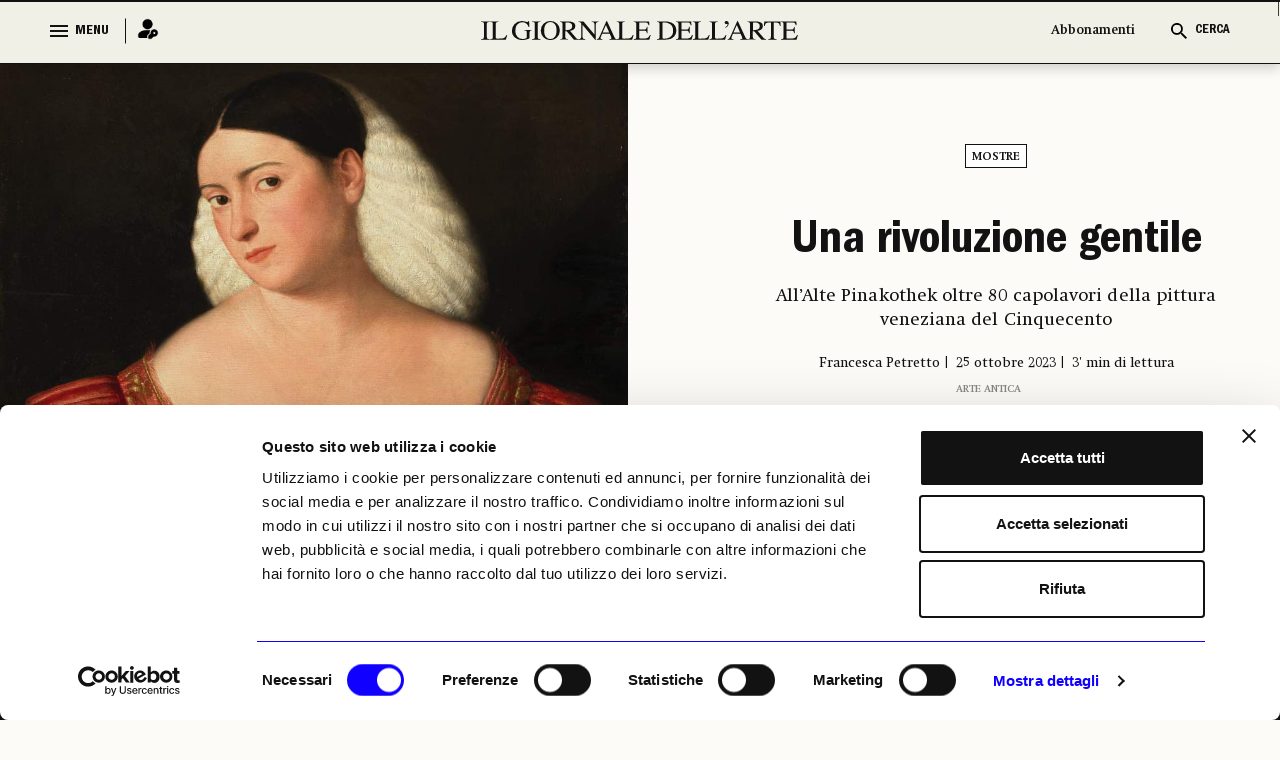

--- FILE ---
content_type: text/html; charset=utf-8
request_url: https://www.ilgiornaledellarte.com/Articolo/una-rivoluzione-gentile-
body_size: 108904
content:
<!DOCTYPE html>

<html lang="en">

<head>
    <script id="Cookiebot" src="https://consent.cookiebot.com/uc.js" data-cbid="6e297861-cb93-48f1-8554-b5faed04139d" data-blockingmode="auto" type="text/javascript"></script>
    <!-- Google tag (gtag.js) -->
    <script async src="https://www.googletagmanager.com/gtag/js?id=G-231EEGPDVZ"></script>
    <script>
        window.dataLayer = window.dataLayer || [];
        function gtag() { dataLayer.push(arguments); }
        gtag('js', new Date());

        gtag('config', 'G-231EEGPDVZ');
    </script>

    <script async src="https://pagead2.googlesyndication.com/pagead/js/adsbygoogle.js?client=ca-pub-1965876941604114"
            crossorigin="anonymous"></script>

    <!-- Google Tag Manager -->
    <script>
        (function (w, d, s, l, i) {
            w[l] = w[l] || []; w[l].push({
                'gtm.start':
                    new Date().getTime(), event: 'gtm.js'
            }); var f = d.getElementsByTagName(s)[0],
                j = d.createElement(s), dl = l != 'dataLayer' ? '&l=' + l : ''; j.async = true; j.src =
                    'https://www.googletagmanager.com/gtm.js?id=' + i + dl; f.parentNode.insertBefore(j, f);
        })(window, document, 'script', 'dataLayer', 'GTM-K74FRJK');</script>
    <!-- End Google Tag Manager -->
    <meta name="google-adsense-account" content="ca-pub-1965876941604114">
    <meta charset="UTF-8">
    <meta name="viewport" content="width=device-width, initial-scale=1.0">
    <title>Una rivoluzione gentile  -  Il Giornale dell'Arte</title>

    <link rel="icon" href="/Content/frontend_new/images/GDA favicon.svg" type="image/x-icon">
    <link rel="icon" href="/Content/frontend_new/images/GDA favicon.svg" sizes="192x192" />
    <link rel="apple-touch-icon" href="/Content/frontend_new/images/GDA favicon.svg" />

    <!-------------------------------------------- META TAG FOR SHARE INFORMATION -------------------------------------------------------------------->
    <!-- MS, fb & Whatsapp -->
    <!-- MS Tile - for Microsoft apps-->
    <meta name="msapplication-TileImage" content="https://www.ilgiornaledellarte.com/Uploads/Articles/35700/IMG2023102721364265_1000.jpeg">
    <!-- fb & Whatsapp -->
    <!-- Site Name, Title, and Description to be displayed -->
    <meta property="og:site_name" content="www.ilgiornaledellarte.com/Articolo/una-rivoluzione-gentile-">
    <meta property="og:title" content="Una rivoluzione gentile  -  Il Giornale dell'Arte">
    <meta property="og:description" content="Una rivoluzione gentile ">
    <!-- Image to display -->
    <!-- Replace   «example.com/image01.jpg» with your own -->
    <meta property="og:image" content="https://www.ilgiornaledellarte.com/Uploads/Articles/35700/IMG2023102721364265_1000.jpeg">
    <!-- No need to change anything here -->
    <meta property="og:type" content="website" />
    <meta property="og:image:type" content="image/jpeg">
    <meta property="og:image:type" content="image/png">
    <meta property="og:image:type" content="image/jpg">
    <!-- Size of image. Any size up to 300. Anything above 300px will not work in WhatsApp -->
    <meta property="og:image:width" content="300">
    <meta property="og:image:height" content="300">
    <!-- Website to visit when clicked in fb or WhatsApp-->
    <meta property="og:url" content="https://www.ilgiornaledellarte.com/Articolo/una-rivoluzione-gentile-">
    <!-- Meta tag per l'autore -->
    <meta name="author" content="Francesca Petretto">
    <!-- Meta tag per la data di pubblicazione -->
    <meta name="date" content="2023-10-25">
    <meta property="og:locale" content="it_IT" />
    <link rel="stylesheet" href="/Content/frontend_new/css/bootstrap.min.css">
    <link rel="stylesheet" href="/Content/frontend_new/css/jquery.jConveyorTicker.css">
    <link rel="stylesheet" href="/Content/frontend_new/css/owl.carousel.min.css">
    <!-- <link rel="stylesheet" href="/Content/frontend_new/css/calendar.css">
    <link rel="stylesheet" href="/Content/frontend_new/css/calendar-theme.css"> -->
    <link rel="stylesheet" href="/Scripts/frontend_new/js/datepicker/bootstrap-datepicker.min.css">
    <link rel="stylesheet" href="/Content/frontend_new/css/reset.css">
    <link rel="stylesheet" href="/Content/frontend_new/css/font.css">
    <link rel="stylesheet" href="/Content/frontend_new/css/style.css">
    <link rel="stylesheet" href="/Content/frontend_new/css/slick-loader.min.css">

    <!-- JSON-LD -->
    <script type="application/ld+json">
        {"@context":"http://schema.org","@type":"WebSite","url":"https://www.ilgiornaledellarte.com/","name":"Il Giornale Dell'Arte","description":"Dal 1983, notizie, report e analisi sull’andamento del mercato dell’arte nazionale e internazionale.","image":{"@type":"ImageObject","url":"https://www.ilgiornaledellarte.com/Content/frontend/images/default-image.jpg","width":1200,"height":900}}
    </script>

    <script type="application/ld+json">
        {"@context":"http://schema.org","@type":"Organization","url":"https://www.ilgiornaledellarte.com/","name":"Il Giornale Dell'Arte","description":"Dal 1983, notizie, report e analisi sull’andamento del mercato dell’arte nazionale e internazionale.","sameAs":["https://www.facebook.com/ilgiornaledellarte/","https://www.twitter.com/giornaledellart?s=21","https://www.instagram.com/ilgiornaledellarte/","https://www.linkedin.com/company/il-giornale-dell-arte-societ-editrice-umberto-allemandi/"],"logo":{"@type":"ImageObject","url":"https://www.ilgiornaledellarte.com/Content/frontend_new/images/GDA%20favicon.svg","width":256,"height":256}}
    </script>

    <style>
        .image-crop {
            width: 100%;
            position: relative;
            overflow: hidden;
        }
            .image-crop::before {
                content: "";
                display: block;
                padding-top: 66.67%; /* 3/2 aspect ratio */
            }
            .image-crop img {
                position: absolute;
                top: 0;
                left: 0;
                width: 100%;
                height: 100%;
                object-fit: cover;
            }

        #lblWarning {
            display: none;
        }

        .desktop-bookmark .hover-icon {
            display: none;
        }

        .desktop-bookmark button:hover .default-icon {
            display: none;
        }

        .desktop-bookmark button:hover .hover-icon {
            display: inline;
        }
    </style>
</head>

<body class="innerpage">
    <input type="hidden" id="hdnIdUser" value="0" />
    <input type="hidden" id="hdnIdArticle" value="35700" />
    <div id="mainDiv">
        <header class="header_wrapper">
            <!-- Menu Section  -->
            <div class="menu_full">
                
<section class="menu_wrapper">
    <div class="container">
        <a href="/" class="main_logo mobile_mn_logo">
            <img src="/Content/frontend_new/images/gda-logo-black.svg"
                 alt="Image" />
        </a>
        <div class="menu_block">
            <div class="row">
                <div class="col-xxl-2 col-xl-2 col-lg-2 col-md-2 col-sm-5 col-5">
                    <div class="menu_cntrl_block">
                        <button type="button" class="menu_btn">
                            <div class="nav_icon">
                                <span></span>
                                <span></span>
                                <span></span>
                            </div>
                            <label class="menu_txt">MENU</label>
                            <label class="close_txt">CLOSE</label>
                        </button>
                        <a href="/UltimiArticoli" class="ultimi_notizie_link">Ultime Notizie</a>
                            <a href="/Accedi" class="login_link" title="Login">
                                <i><img src="/Content/frontend_new/images/login.png" alt="Image" /></i>
                            </a>
                        

                        <a href="/Abbonamenti" class="abbonamenti_mobile_link">Abbonamenti</a>

                    </div>
                </div>
                <div class="col-xxl-8 col-xl-8 col-lg-8 col-md-8 col-sm-12 col-12">
                    <div class="navigation_block">
                        <a href="/" class="sticky_logo" style="display: block;">
                            <img src="/Content/frontend_new/images/gda-logo-black.svg" alt="Image" style="display: block;" />
                        </a>
                        <div class="nav_menus" style="display: none;">
                            <ul>
                                <li>
                                    <a href="/UltimiArticoli">Ultime Notizie</a>
                                </li>
                                    <li>
                                        <a href="/Calendario/Mostre">Il calendario mostre</a>
                                    </li>
                                    <li>
                                        <a href="/Sezione/Libri">Libri</a>
                                    </li>
                                    <li>
                                        <a href="/Sezione/Fotografia">Fotografia</a>
                                    </li>
                                    <li>
                                        <a href="https://www.ilgiornaledellarte.com/Sottosezione/Aste">Aste</a>
                                    </li>
                            </ul>
                        </div>

                    </div>
                </div>
                <div class="col-xxl-2 col-xl-2 col-lg-2 col-md-2 col-sm-7 col-7">
                    <div class="cerca_block">
                        <ul>
                            <li><a href="/Abbonamenti" class="ab_link abbonamenti_desktop_link">Abbonamenti</a></li>
                            <li>
                                <button type="button" class="search_btn  search_main_tog">
                                    <i>
                                        <img src="/Content/frontend_new/images/search_black.svg" class="search_icon_img" alt="Image" />
                                        <img src="/Content/frontend_new/images/search_blue.svg" class="search_icon_img_blu" alt="Image" />
                                        <img src="/Content/frontend_new/images/close.svg" alt="image" class="search_close_img" />
                                        <img src="/Content/frontend_new/images/close-blue.svg" alt="image" class="search_close_img_blue" />
                                    </i>
                                    <label class="cerca_txt">CERCA</label>
                                    <label class="chiudi_txt">CHIUDI</label>
                                </button>
                            </li>
                        </ul>


                    </div>
                </div>


            </div>
        </div>
    </div>
</section>
<!-- Mega Menu  -->


<section class="mega_menu_wrapper">
    <div class="container">
        <div class="mega_menu_block">
            <div class="row">
                <div class="col-xxl-9 col-xl-9 col-lg-9 col-md-9 col-sm-12 col-12">
                    <div class="mega_nav">
                        <div class="row">
                            <div class="col-xxl-3 col-xl-3 col-lg-3 col-md-3 col-sm-12 col-12 quick_links_menu_nav">
                                <div class="mega_menu_items">
                                    <ul>
                                        <li>
                                            <a href="/ListaNotizieInBreve" class="menu_item_head">Giorno per Giorno</a>
                                        </li>
                                    </ul>
                                </div>
                            </div>
                            <div class="col-xxl-3 col-xl-3 col-lg-3 col-md-3 col-sm-12 col-12">
                                <div class="mega_menu_items">
                                    <ul>
                                        <li>
                                            <a href="/Sezione/I-luoghi-e-le-opere" class="menu_item_head">I LUOGHI E LE OPERE</a>
                                        </li>
                                        <li>
                                            <a href="/Sottosezione/Archeologia">Archeologia</a>
                                        </li>
                                        <li>
                                            <a href="/Sottosezione/Restauro-e-Tutela">Restauro e Tutela</a>
                                        </li>
                                        <li>
                                            <a href="/Sottosezione/Musei-e-Fondazioni">Musei e Fondazioni</a>
                                        </li>
                                        <li>
                                            <a href="/Sottosezione/Turismo-Culturale">Turismo Culturale</a>
                                        </li>
                                    </ul>
                                </div>
                            </div>
                            <div class="col-xxl-3 col-xl-3 col-lg-3 col-md-3 col-sm-12 col-12">
                                <div class="mega_menu_items">
                                    <ul>
                                        <li>
                                            <a href="/Sezione/Economia" class="menu_item_head">ECONOMIA</a>
                                        </li>
                                        <li>
                                            <a href="/Sottosezione/Fiere-e-Gallerie">Fiere e Gallerie</a>
                                        </li>
                                        <li>
                                            <a href="/Sottosezione/Antiquari">Antiquari</a>
                                        </li>
                                        <li>
                                            <a href="/Sottosezione/Aste">Aste</a>
                                        </li>
                                        <li>
                                            <a href="/Sottosezione/Arte-&-Imprese">Arte &amp; Imprese</a>
                                        </li>
                                        <li>
                                            <a href="/Sottosezione/Mercato">Mercato</a>
                                        </li>
                                    </ul>
                                </div>
                            </div>
                            <div class="col-xxl-3 col-xl-3 col-lg-3 col-md-3 col-sm-12 col-12">
                                <div class="mega_menu_items">
                                    <ul>
                                        <li>
                                            <a href="#" class="menu_item_head  no_pointer">ALTRE SEZIONI</a>
                                        </li>
                                        <li>
                                            <a href="/Sezione/Mostre">Mostre</a>
                                        </li>
                                        <li>
                                            <a href="/Sezione/Libri">Libri</a>
                                        </li>
                                        <li>
                                            <a href="/Opinioni-e-rubriche">Opinioni & Rubriche</a>
                                        </li>
                                        <li>
                                            <a href="/Sezione/Notizie-politiche-e-professionali">Notizie politiche e professionali</a>
                                        </li>
                                        <li>
                                            <a href="/Sezione/Fotografia">Fotografia</a>
                                        </li>
                                        <li>
                                            <a href="/Vedere-a">Vedere a</a>
                                        </li>
                                    </ul>
                                </div>
                            </div>
                            <div class="col-xxl-3 col-xl-3 col-lg-3 col-md-3 col-sm-12 col-12">
                                <div class="mega_menu_items">
                                    <ul>
                                        <li>
                                            <a href="#" class="menu_item_head  no_pointer">GLI STRUMENTI</a>
                                        </li>
                                        <li>
                                            <a href="/ListaNotizieInBreve">Giorno per giorno</a>
                                        </li>
                                        <li>
                                            <a href="/Calendario/Mostre">Il calendario delle mostre</a>
                                        </li>
                                        <li>
                                            <a href="/Calendario-aste">Il calendario delle aste | Le rilevazioni</a>
                                        </li>
                                        <li>
                                            <a href="/Autori">Autori</a>
                                        </li>
                                        <li>
                                            <a href="/Podcast">Podcast</a>
                                        </li>
                                        <li>
                                            <a href="/Power100/Elenco">Power 100</a>
                                        </li>
                                    </ul>
                                </div>
                            </div>
                            <div class="col-xxl-3 col-xl-3 col-lg-3 col-md-3 col-sm-12 col-12 quick_links_menu_nav">
                                <div class="mega_menu_items">
                                    <ul>
                                        <li>
                                            <a href="#" class="menu_item_head  no_pointer">QUICK LINKS</a>
                                        </li>
                                        <li>
                                            <a href="/UltimiArticoli">Ultime Notizie</a>
                                        </li>
                                            <li>
                                                <a href="/Calendario/Mostre">Il calendario mostre</a>
                                            </li>
                                            <li>
                                                <a href="/Sezione/Libri">Libri</a>
                                            </li>
                                            <li>
                                                <a href="/Sezione/Fotografia">Fotografia</a>
                                            </li>
                                            <li>
                                                <a href="https://www.ilgiornaledellarte.com/Sottosezione/Aste">Aste</a>
                                            </li>
                                    </ul>
                                </div>
                            </div>
                        </div>
                    </div>
                </div>

                

<div class="col-xxl-3 col-lg-3 col-md-3 col-sm-12 col-12">
    <div class="header_slider">
        <div id="horiz-slider-header" class="horiz-slider">
            <div class="dp-wrap slider_wrap">
                <div id="dp-slider-header" class="dp-slider">
                        <div class="dp_item" data-class="1" data-position="1">
                            <div class="dp-img">
                                <img class="img-fluid" src="/Uploads/MonthRelease/27/600x_GDA468_cover intere singole.jpg"
                                     alt="investing">
                            </div>
                            <div class="dp-content">
                                <div class="content_inner">
                                    <h3>
                                        IL NUMERO DI <span>GENNAIO 2026</span>
                                        <em>in edicola</em>
                                    </h3>
                                    <div class="bottom_block" style="display: none;">
                                        <h4>In allegato:</h4>
                                        <span>Il Giornale dell&#x27;Arte</span>
                                    </div>
                                </div>
                            </div>
                        </div>
                        <div class="dp_item" data-class="2" data-position="2">
                            <div class="dp-img">
                                <img class="img-fluid" src="/Uploads/MonthRelease/27/600x_GDA468_cover intere singole3.jpg"
                                     alt="investing">
                            </div>
                            <div class="dp-content">
                                <div class="content_inner">
                                    <h3>
                                        IL NUMERO DI <span>GENNAIO 2026</span>
                                        <em>in edicola</em>
                                    </h3>
                                    <div class="bottom_block" style="display: none;">
                                        <h4>In allegato:</h4>
                                        <span>Il Giornale dell&#x27;Economia</span>
                                    </div>
                                </div>
                            </div>
                        </div>
                        <div class="dp_item" data-class="3" data-position="3">
                            <div class="dp-img">
                                <img class="img-fluid" src="/Uploads/MonthRelease/27/600x_GDA468_cover intere singole2.jpg"
                                     alt="investing">
                            </div>
                            <div class="dp-content">
                                <div class="content_inner">
                                    <h3>
                                        IL NUMERO DI <span>GENNAIO 2026</span>
                                        <em>in edicola</em>
                                    </h3>
                                    <div class="bottom_block" style="display: none;">
                                        <h4>In allegato:</h4>
                                        <span>Il Giornale delle Mostre</span>
                                    </div>
                                </div>
                            </div>
                        </div>
                    <ul id="dp-dots-header" class="dp-dots">
                                <li class="active" data-class="1">

                                </li>
                                <li data-class="2">

                                </li>
                                <li data-class="3">

                                </li>
                    </ul>
                </div>
            </div>
        </div>
    </div>
</div>


            </div>


        </div>
    </div>
</section>
            </div>            
            <div class="menu_full slide_menu_main">
                
<section class="menu_wrapper">
    <div class="container">
        <a href="/" class="main_logo mobile_mn_logo">
            <img src="/Content/frontend_new/images/gda-logo-black.svg"
                 alt="Image" />
        </a>
        <div class="menu_block">
            <div class="row">
                <div class="col-xxl-2 col-xl-2 col-lg-2 col-md-2 col-sm-5 col-5">
                    <div class="menu_cntrl_block">
                        <button type="button" class="menu_btn">
                            <div class="nav_icon">
                                <span></span>
                                <span></span>
                                <span></span>
                            </div>
                            <label class="menu_txt">MENU</label>
                            <label class="close_txt">CLOSE</label>
                        </button>
                        <a href="/UltimiArticoli" class="ultimi_notizie_link">Ultime Notizie</a>
                            <a href="/Accedi" class="login_link" title="Login">
                                <i><img src="/Content/frontend_new/images/login.png" alt="Image" /></i>
                            </a>
                        

                        <a href="/Abbonamenti" class="abbonamenti_mobile_link">Abbonamenti</a>

                    </div>
                </div>
                <div class="col-xxl-8 col-xl-8 col-lg-8 col-md-8 col-sm-12 col-12">
                    <div class="navigation_block">
                        <a href="/" class="sticky_logo" style="display: block;">
                            <img src="/Content/frontend_new/images/gda-logo-black.svg" alt="Image" style="display: block;" />
                        </a>
                        <div class="nav_menus" style="display: none;">
                            <ul>
                                <li>
                                    <a href="/UltimiArticoli">Ultime Notizie</a>
                                </li>
                                    <li>
                                        <a href="/Calendario/Mostre">Il calendario mostre</a>
                                    </li>
                                    <li>
                                        <a href="/Sezione/Libri">Libri</a>
                                    </li>
                                    <li>
                                        <a href="/Sezione/Fotografia">Fotografia</a>
                                    </li>
                                    <li>
                                        <a href="https://www.ilgiornaledellarte.com/Sottosezione/Aste">Aste</a>
                                    </li>
                            </ul>
                        </div>

                    </div>
                </div>
                <div class="col-xxl-2 col-xl-2 col-lg-2 col-md-2 col-sm-7 col-7">
                    <div class="cerca_block">
                        <ul>
                            <li><a href="/Abbonamenti" class="ab_link abbonamenti_desktop_link">Abbonamenti</a></li>
                            <li>
                                <button type="button" class="search_btn  search_main_tog">
                                    <i>
                                        <img src="/Content/frontend_new/images/search_black.svg" class="search_icon_img" alt="Image" />
                                        <img src="/Content/frontend_new/images/search_blue.svg" class="search_icon_img_blu" alt="Image" />
                                        <img src="/Content/frontend_new/images/close.svg" alt="image" class="search_close_img" />
                                        <img src="/Content/frontend_new/images/close-blue.svg" alt="image" class="search_close_img_blue" />
                                    </i>
                                    <label class="cerca_txt">CERCA</label>
                                    <label class="chiudi_txt">CHIUDI</label>
                                </button>
                            </li>
                        </ul>


                    </div>
                </div>


            </div>
        </div>
    </div>
</section>
<!-- Mega Menu  -->


<section class="mega_menu_wrapper">
    <div class="container">
        <div class="mega_menu_block">
            <div class="row">
                <div class="col-xxl-9 col-xl-9 col-lg-9 col-md-9 col-sm-12 col-12">
                    <div class="mega_nav">
                        <div class="row">
                            <div class="col-xxl-3 col-xl-3 col-lg-3 col-md-3 col-sm-12 col-12 quick_links_menu_nav">
                                <div class="mega_menu_items">
                                    <ul>
                                        <li>
                                            <a href="/ListaNotizieInBreve" class="menu_item_head">Giorno per Giorno</a>
                                        </li>
                                    </ul>
                                </div>
                            </div>
                            <div class="col-xxl-3 col-xl-3 col-lg-3 col-md-3 col-sm-12 col-12">
                                <div class="mega_menu_items">
                                    <ul>
                                        <li>
                                            <a href="/Sezione/I-luoghi-e-le-opere" class="menu_item_head">I LUOGHI E LE OPERE</a>
                                        </li>
                                        <li>
                                            <a href="/Sottosezione/Archeologia">Archeologia</a>
                                        </li>
                                        <li>
                                            <a href="/Sottosezione/Restauro-e-Tutela">Restauro e Tutela</a>
                                        </li>
                                        <li>
                                            <a href="/Sottosezione/Musei-e-Fondazioni">Musei e Fondazioni</a>
                                        </li>
                                        <li>
                                            <a href="/Sottosezione/Turismo-Culturale">Turismo Culturale</a>
                                        </li>
                                    </ul>
                                </div>
                            </div>
                            <div class="col-xxl-3 col-xl-3 col-lg-3 col-md-3 col-sm-12 col-12">
                                <div class="mega_menu_items">
                                    <ul>
                                        <li>
                                            <a href="/Sezione/Economia" class="menu_item_head">ECONOMIA</a>
                                        </li>
                                        <li>
                                            <a href="/Sottosezione/Fiere-e-Gallerie">Fiere e Gallerie</a>
                                        </li>
                                        <li>
                                            <a href="/Sottosezione/Antiquari">Antiquari</a>
                                        </li>
                                        <li>
                                            <a href="/Sottosezione/Aste">Aste</a>
                                        </li>
                                        <li>
                                            <a href="/Sottosezione/Arte-&-Imprese">Arte &amp; Imprese</a>
                                        </li>
                                        <li>
                                            <a href="/Sottosezione/Mercato">Mercato</a>
                                        </li>
                                    </ul>
                                </div>
                            </div>
                            <div class="col-xxl-3 col-xl-3 col-lg-3 col-md-3 col-sm-12 col-12">
                                <div class="mega_menu_items">
                                    <ul>
                                        <li>
                                            <a href="#" class="menu_item_head  no_pointer">ALTRE SEZIONI</a>
                                        </li>
                                        <li>
                                            <a href="/Sezione/Mostre">Mostre</a>
                                        </li>
                                        <li>
                                            <a href="/Sezione/Libri">Libri</a>
                                        </li>
                                        <li>
                                            <a href="/Opinioni-e-rubriche">Opinioni & Rubriche</a>
                                        </li>
                                        <li>
                                            <a href="/Sezione/Notizie-politiche-e-professionali">Notizie politiche e professionali</a>
                                        </li>
                                        <li>
                                            <a href="/Sezione/Fotografia">Fotografia</a>
                                        </li>
                                        <li>
                                            <a href="/Vedere-a">Vedere a</a>
                                        </li>
                                    </ul>
                                </div>
                            </div>
                            <div class="col-xxl-3 col-xl-3 col-lg-3 col-md-3 col-sm-12 col-12">
                                <div class="mega_menu_items">
                                    <ul>
                                        <li>
                                            <a href="#" class="menu_item_head  no_pointer">GLI STRUMENTI</a>
                                        </li>
                                        <li>
                                            <a href="/ListaNotizieInBreve">Giorno per giorno</a>
                                        </li>
                                        <li>
                                            <a href="/Calendario/Mostre">Il calendario delle mostre</a>
                                        </li>
                                        <li>
                                            <a href="/Calendario-aste">Il calendario delle aste | Le rilevazioni</a>
                                        </li>
                                        <li>
                                            <a href="/Autori">Autori</a>
                                        </li>
                                        <li>
                                            <a href="/Podcast">Podcast</a>
                                        </li>
                                        <li>
                                            <a href="/Power100/Elenco">Power 100</a>
                                        </li>
                                    </ul>
                                </div>
                            </div>
                            <div class="col-xxl-3 col-xl-3 col-lg-3 col-md-3 col-sm-12 col-12 quick_links_menu_nav">
                                <div class="mega_menu_items">
                                    <ul>
                                        <li>
                                            <a href="#" class="menu_item_head  no_pointer">QUICK LINKS</a>
                                        </li>
                                        <li>
                                            <a href="/UltimiArticoli">Ultime Notizie</a>
                                        </li>
                                            <li>
                                                <a href="/Calendario/Mostre">Il calendario mostre</a>
                                            </li>
                                            <li>
                                                <a href="/Sezione/Libri">Libri</a>
                                            </li>
                                            <li>
                                                <a href="/Sezione/Fotografia">Fotografia</a>
                                            </li>
                                            <li>
                                                <a href="https://www.ilgiornaledellarte.com/Sottosezione/Aste">Aste</a>
                                            </li>
                                    </ul>
                                </div>
                            </div>
                        </div>
                    </div>
                </div>

                

<div class="col-xxl-3 col-lg-3 col-md-3 col-sm-12 col-12">
    <div class="header_slider">
        <div id="horiz-slider-header" class="horiz-slider">
            <div class="dp-wrap slider_wrap">
                <div id="dp-slider-header" class="dp-slider">
                        <div class="dp_item" data-class="1" data-position="1">
                            <div class="dp-img">
                                <img class="img-fluid" src="/Uploads/MonthRelease/27/600x_GDA468_cover intere singole.jpg"
                                     alt="investing">
                            </div>
                            <div class="dp-content">
                                <div class="content_inner">
                                    <h3>
                                        IL NUMERO DI <span>GENNAIO 2026</span>
                                        <em>in edicola</em>
                                    </h3>
                                    <div class="bottom_block" style="display: none;">
                                        <h4>In allegato:</h4>
                                        <span>Il Giornale dell&#x27;Arte</span>
                                    </div>
                                </div>
                            </div>
                        </div>
                        <div class="dp_item" data-class="2" data-position="2">
                            <div class="dp-img">
                                <img class="img-fluid" src="/Uploads/MonthRelease/27/600x_GDA468_cover intere singole3.jpg"
                                     alt="investing">
                            </div>
                            <div class="dp-content">
                                <div class="content_inner">
                                    <h3>
                                        IL NUMERO DI <span>GENNAIO 2026</span>
                                        <em>in edicola</em>
                                    </h3>
                                    <div class="bottom_block" style="display: none;">
                                        <h4>In allegato:</h4>
                                        <span>Il Giornale dell&#x27;Economia</span>
                                    </div>
                                </div>
                            </div>
                        </div>
                        <div class="dp_item" data-class="3" data-position="3">
                            <div class="dp-img">
                                <img class="img-fluid" src="/Uploads/MonthRelease/27/600x_GDA468_cover intere singole2.jpg"
                                     alt="investing">
                            </div>
                            <div class="dp-content">
                                <div class="content_inner">
                                    <h3>
                                        IL NUMERO DI <span>GENNAIO 2026</span>
                                        <em>in edicola</em>
                                    </h3>
                                    <div class="bottom_block" style="display: none;">
                                        <h4>In allegato:</h4>
                                        <span>Il Giornale delle Mostre</span>
                                    </div>
                                </div>
                            </div>
                        </div>
                    <ul id="dp-dots-header" class="dp-dots">
                                <li class="active" data-class="1">

                                </li>
                                <li data-class="2">

                                </li>
                                <li data-class="3">

                                </li>
                    </ul>
                </div>
            </div>
        </div>
    </div>
</div>


            </div>


        </div>
    </div>
</section>
            </div>
            <!-- /. Menu Section Ends -->
        </header>
        <!-- /. Header Ends-->
        <!-- Cera Full Section  -->
        <div class="cerca_wrapper">
            <section class="cerca_filter_block">
                <div class="cerca_form_area">
                    <div class="container">
                        <div class="filter_block">
                            <div class="search_form_block">
                                <div class="cntrl_grp">
                                    <input type="text" class="form-control" placeholder="Cerca qui…" id="txtHomeSearch" />
                                    <i class="search_icon"><img src="/Content/frontend_new/images/search_black.svg" alt="Image" id="imgSearchIcon" style="cursor: pointer;" /></i>
                                </div>
                            </div>
                            <div id="filter_search" style="display: none">
                            <div class="tags_filter_block">
                                <ul id="ulSearchBtns">
                                    <li data-name="articoli" data-value="articoli">
                                        <a href="#">ARTICOLI</a>
                                    </li>
                                    <li data-name="recensioni" data-value="recensioni">
                                        <a href="#">RECENSIONI</a>
                                    </li>
                                    <li data-name="mostre" data-value="mostre">
                                        <a href="#">MOSTRE</a>
                                    </li>
                                    <li data-name="podcast" data-value="podcast">
                                        <a href="#">PODCAST</a>
                                    </li>
                                </ul>
                            </div>

                            <div class="link_date_filter_wrap">
                                <div class="link_filter">
                                    <ul id="ulSearchPeriod">
                                        <li data-name="latest" data-value="1">
                                            <a>Più recenti</a>
                                        </li>
                                        <li data-name="lastWeek" data-value="2">
                                            <a>Ultima settimana</a>
                                        </li>
                                        <li data-name="lastMonth" data-value="3">
                                            <a>Ultimo mese</a>
                                        </li>
                                    </ul>
                                </div>
                                <div class="date_filter_grp">
                                    <div class="calander_flex" id="ulSearchDate">
                                        <div class="calander_each range_picker" style="display: flex;">
                                            <div class="input-daterange daterange1 input-group" id="datepicker">
                                                <div class="calender_rel" id="dalDatepicker">
                                                    <span class="input-group-addon">
                                                        <img src="/Content/frontend_new/images/calendar-icon.svg" class="calender_icon"
                                                             alt="" />
                                                        <img src="/Content/frontend_new/images/close.svg" class="calender_closeicon"
                                                             alt="" />
                                                    </span>
                                                    <label>Dal</label>
                                                    <input type="text" class="input-sm form-control date_r_pick"
                                                           name="start" id="search_start" value="28/01/2026" />
                                                </div>
                                            </div>
                                            <div class="input-daterange daterange2 input-group" id="datepicker2">
                                                <div class="calender_rel" id="alDatepicker">
                                                    <span class="input-group-addon">
                                                        <img src="/Content/frontend_new/images/calendar-icon.svg" class="calender_icon"
                                                             alt="" />
                                                        <img src="/Content/frontend_new/images/close.svg" class="calender_closeicon"
                                                             alt="" />
                                                    </span>
                                                    <label>Al</label>
                                                    <input type="text" class="input-sm form-control date_r_pick" name="end" id="search_end"
                                                           value="28/01/2026" />
                                                </div>


                                            </div>

                                        </div>
                                    </div>

                                </div>

                                <button type="button" id="btnSearchUpdate" class="aggiorna_btn">Aggiorna</button>
                            </div>
                            </div>
                            <div class="alert_msg" id="lblWarning">
                                <div class="alert alert-danger">
                                    <p>
                                        Verifica le date inserite: la data di inizio deve precedere quella di
                                        fine
                                    </p>
                                </div>
                            </div>
                        </div>
                    </div>
                </div>

                <div class="result_wrapper">
                    <div class="container" id="div_SearchResult">
                    </div>
                </div>
            </section>
        </div>
        <!-- Cera Full Section Ends  -->
        

<div class="content_wrapper" id="corpo">
    <input type="hidden" id="hdnIdUser" value="0" />
    <input type="hidden" id="hdnIdArticle" value="35700" />   
    <section class="fullsec_banner_news_wrapper has_banner_fullimg hide_on_mobile">
        <div class="row">
            <div class="col-xxl-6 col-xl-6 col-lg-6 col-md-6 col-sm-12 col-12">
                    <span class="block_span_img">
                        <img src="/Uploads/Articles/images/2023/10/IMG2023102721364265_1000.jpeg" alt="Image" />
                    </span>


            </div>
            <div class="col-xxl-6 col-xl-6 col-lg-6 col-md-6 col-sm-12 col-12">

                <div class="fullsec_banner_content center_align">

                    <div class="tag_links">
                        <ul>
                                        <li>
                                            <a href="/Sezione/Mostre"> Mostre </a>
                                        </li>

                        </ul>
                    </div>

                    <div class="main_bannernews_content_area">
                        <div class="main_banner_news_title">
                            <h1>
                                <a>
                                    Una rivoluzione gentile 
                                </a>
                            </h1>
                        </div>
                        <div class="banner_news_para">
                            <p>All’Alte Pinakothek oltre 80 capolavori della pittura veneziana del Cinquecento </p>
                        </div>
                        <div class="banner_sub_links">
                            <ul>
                                <li>
                                    Francesca Petretto
                                </li>
                                <li>
                                    25 ottobre 2023
                                </li>
                                <li id="readTime">
                                    00’minuti di lettura
                                </li>
                            </ul>
                        </div>
                        <div class="news_sublinks">
                            <ul>
                                        <li>
                                            <a href="/Tag/Arte-antica"> Arte antica</a>
                                        </li>
                            </ul>
                        </div>
                    </div>

                </div>


            </div>
        </div>

    </section>

    <section class="caption_social_wrapper hide_on_mobile">
        <div class="container">
            <div class="row">
                <div class="col-xxl-6 col-xl-6 col-lg-6 col-md-6 col-sm-12 col-12">
                    <div class="caption_block">
                        <p>
                            &#xAB;Ritratto di donna&#xBB; (1520 ca) di Bernardino Licinio &#xA9; Bayerische Staatsgem&#xE4;ldesammlungen, Monaco di Baviera
                        </p>
                        <p></p>
                    </div>
                </div>
                <div class="col-xxl-6 col-xl-6 col-lg-6 col-md-6 col-sm-12 col-12">
                    <div class="social_block_cap">
                        <ul>    
                                                       
                            <li>
                                <a href="https://www.facebook.com/sharer/sharer.php?u=https://www.ilgiornaledellarte.com/Articolo/una-rivoluzione-gentile-" onclick="window.open(this.href, 'mywin', 'left=20,top=20,width=500,height=500,toolbar=1,resizable=0'); return false;">
                                    <img src="/Content/frontend_new/images/social/facebook.svg" class="social_light" alt="Image" />
                                    <img src="/Content/frontend_new/images/social/social-blue/facebook-blue.svg"
                                         class="social_blue" alt="Image" />
                                </a>
                            </li>

                            <li>
                                <a href="https://www.linkedin.com/sharing/share-offsite/?url=https://www.ilgiornaledellarte.com/Articolo/una-rivoluzione-gentile-" onclick="window.open(this.href, 'mywin', 'left=20,top=20,width=500,height=500,toolbar=1,resizable=0'); return false;">
                                    <img src="/Content/frontend_new/images/social/linkedin.svg" class="social_light" alt="Image" />
                                    <img src="/Content/frontend_new/images/social/social-blue/linkedin-blue.svg"
                                         class="social_blue" alt="Image" />
                                </a>
                            </li>
                            <li>
                                <a href="https://twitter.com/intent/tweet?url=https://www.ilgiornaledellarte.com/Articolo/una-rivoluzione-gentile-" onclick="window.open(this.href, 'mywin', 'left=20,top=20,width=500,height=500,toolbar=1,resizable=0'); return false;">
                                    <img src="/Content/frontend_new/images/social/twitter.svg" class="social_light" alt="Image" />
                                    <img src="/Content/frontend_new/images/social/social-blue/twitter-blue.svg" class="social_blue"
                                         alt="Image" />
                                </a>
                            </li>
                            <li>
                                <a href="https://api.whatsapp.com/send?text=https://www.ilgiornaledellarte.com/Articolo/una-rivoluzione-gentile-" onclick="window.open(this.href, 'mywin', 'left=20,top=20,width=500,height=500,toolbar=1,resizable=0'); return false;">
                                    <img src="/Content/frontend_new/images/social/whatsapp.svg" class="social_light" alt="Image" />
                                    <img src="/Content/frontend_new/images/social/social-blue/whatsapp-blue.svg"
                                         class="social_blue" alt="Image" />
                                </a>
                            </li>
                        </ul>


                    </div>
                </div>
            </div>
        </div>
    </section>

    <!-- NEW SECTION FOR MOBILE BANNER-->

    <section class="mobile_banner_wrapper foglia_banner_mob">
        <div class="img_block">
            <span>
                    <img src="/Uploads/Articles/images/2023/10/IMG2023102721364265_1000.jpeg" alt="Image" />

            </span>
        </div>
        <div class="caption_block">
            <p>&#xAB;Ritratto di donna&#xBB; (1520 ca) di Bernardino Licinio &#xA9; Bayerische Staatsgem&#xE4;ldesammlungen, Monaco di Baviera</p>
            <p></p>
        </div>

        <div class="foglia_banner_content_block">
            <div class="tag_links">
                <ul>
                                <li>
                                    <a href="/Sezione/Mostre"> Mostre </a>
                                </li>

                </ul>
            </div>

            <div class="title_block">
                <h1>Una rivoluzione gentile </h1>
            </div>

            <div class="content_para">
                <p>All’Alte Pinakothek oltre 80 capolavori della pittura veneziana del Cinquecento </p>
            </div>

            <div class="banner_sub_links">
                <ul>
                    <li>
                        Francesca Petretto
                    </li>
                    <li>
                        25 ottobre 2023
                    </li>
                    <li id="readTime_mobile">
                        00’minuti di lettura
                    </li>
                </ul>
            </div>
            <div class="news_sublinks">
                <ul>
                            <li>
                                <a href="/Tag/Arte-antica"> Arte antica</a>
                            </li>
                </ul>
            </div>

            <div class="social_block_cap">
                <ul>  
                 
                   
                    <li>
                        <a href="https://www.facebook.com/sharer/sharer.php?u=https://www.ilgiornaledellarte.com/Articolo/una-rivoluzione-gentile-" onclick="window.open(this.href, 'mywin', 'left=20,top=20,width=500,height=500,toolbar=1,resizable=0'); return false;">
                            <img src="/Content/frontend_new/images/social/facebook.svg" class="social_light" alt="Image" />
                            <img src="/Content/frontend_new/images/social/social-blue/facebook-blue.svg"
                                 class="social_blue" alt="Image" />
                        </a>
                    </li>

                    <li>
                        <a href="https://www.linkedin.com/sharing/share-offsite/?url=https://www.ilgiornaledellarte.com/Articolo/una-rivoluzione-gentile-" onclick="window.open(this.href, 'mywin', 'left=20,top=20,width=500,height=500,toolbar=1,resizable=0'); return false;">
                            <img src="/Content/frontend_new/images/social/linkedin.svg" class="social_light" alt="Image" />
                            <img src="/Content/frontend_new/images/social/social-blue/linkedin-blue.svg"
                                 class="social_blue" alt="Image" />
                        </a>
                    </li>
                    <li>
                        <a href="https://twitter.com/intent/tweet?url=https://www.ilgiornaledellarte.com/Articolo/una-rivoluzione-gentile-" onclick="window.open(this.href, 'mywin', 'left=20,top=20,width=500,height=500,toolbar=1,resizable=0'); return false;">
                            <img src="/Content/frontend_new/images/social/twitter.svg" class="social_light" alt="Image" />
                            <img src="/Content/frontend_new/images/social/social-blue/twitter-blue.svg" class="social_blue"
                                 alt="Image" />
                        </a>
                    </li>
                    <li>
                        <a href="https://api.whatsapp.com/send?text=https://www.ilgiornaledellarte.com/Articolo/una-rivoluzione-gentile-" onclick="window.open(this.href, 'mywin', 'left=20,top=20,width=500,height=500,toolbar=1,resizable=0'); return false;">
                            <img src="/Content/frontend_new/images/social/whatsapp.svg" class="social_light" alt="Image" />
                            <img src="/Content/frontend_new/images/social/social-blue/whatsapp-blue.svg"
                                 class="social_blue" alt="Image" />
                        </a>
                    </li>
                </ul>


            </div>

        </div>


    </section>

    <!-- NEW SECTION FOR MOBILE BANNER ENDS-->
        <section class="main_content_wrapper" style="padding: 30px 0 !important;">
        </section>
    

<section class="sidesec_news_content_wrapper">
    <div class="container">
        <div class="row">
            <div class="col-xxl-4 col-xl-4 col-lg-4 col-md-4 col-sm-12 col-12">
                    <div class="row" style="margin-top: 22px !important; margin-bottom: 25px;">
                        <div class="col-xxl-6 col-xl-6 col-lg-6 col-md-6 col-sm-12 col-12">
                            <div class="user_data">
                                <div class="user_name_data" style="margin-left: 0 !important;">
                                    <h2>Francesca Petretto</h2>
                                    <span></span>
                                    <a href="/Giornalista/Francesca_Petretto">Leggi i suoi articoli</a>
                                </div>
                            </div>
                        </div>
                    </div>

            </div>

            <div class="col-xxl-2 col-xl-2 col-lg-2 col-md-2 col-sm-12 col-12"></div>

            <div class="col-xxl-6 col-xl-6 col-lg-6 col-md-6 col-sm-12 col-12">

                <div class="content_block">

                    <div class="content_para">                        
                        <p>La <strong>Alte Pinakothek</strong> nella Kunstareal-Area dell’Arte di Monaco e facente capo al gruppo di musei monacensi noti come «Die Pinakotheken», donde a questa dedicata all’arte genericamente detta «antica» si contrappone la più recente (per nascita e costruzione) Pinakothek der Moderne che copre l’arte moderna, è una delle prime gallerie d’arte al mondo per ricchezza e istituzione: non a caso vanta una collezione di arte antica italiana tra le più importanti fuori dai confini del nostro Paese. È necessaria tale premessa per comprendere la consistenza della mostra che il museo bavarese ospita <strong>dal 27 ottobre al 4 febbraio 2024</strong>, interamente dedicata ai più grandi pittori di scuola veneziana del Rinascimento: <strong>«Venezia 500. La rivoluzione gentile della pittura veneziana»</strong>.<br><br>Con la curatela di <strong>Andreas Schumacher</strong>, vicedirettore generale delle Pinacoteche, direttore in pectore dell’Alte Piankothek ed esperto responsabile della Collezione di pittura italiana, la mostra affronta le innovazioni rivoluzionarie della pittura dei maestri attivi nella città lagunare concentrandosi sui ritratti e paesaggi che produssero nella prima metà del XVI secolo: è qui che emergono chiaramente le caratteristiche dell’arte pittorica fiorita nella Venezia del tempo; è qui che i grandi maestri <strong>Giovanni Bellini</strong>,<strong> Paris Bordone</strong>,<strong> Giovanni Cariani</strong>,<strong> Cima da Conegliano</strong>,<strong> Giorgione</strong>,<strong> Bernardino Licino</strong>,<strong> Palma Vecchio</strong>,<strong> Lorenzo Lotto</strong>,<strong> Sebastiano del Piombo</strong>,<strong> Tiziano </strong>e<strong> Tintoretto</strong>, tra gli altri, esplorano l’essenza dell’uomo e della natura, anche nel loro rapporto reciproco, con un’intensità senza precedenti. 15 capolavori della collezione di Monaco di Baviera affiancati da circa 70 prestiti internazionali vengono esposti mettendoli in relazione ai loro contesti di origine e per gruppi tematici, accostandoli a sculture e disegni a loro contemporanei.<br><br>I ritratti dei grandi maestri, le sottili rappresentazioni di personalità individuali in cui si prodigarono oscillano sempre tra il reale e l’ideale, il rappresentativo fedele al vero e la dimensione lirica, così come i paesaggi atmosferici rapidamente affermatisi come tema pittorico a sé stante: una rivoluzione appunto gentile, ricalcando il titolo della rassegna, figlia di un tempo felice per la Serenissima e nata sotto una costellazione favorevole di artisti sempre pronti a sperimentare e loro facoltosi, illustri mecenati dotati di un alto grado di sensibilità e spirito innovativo, sempre pronti a sostenerli. La mostra è accompagnata da un catalogo bilingue (tedesco e inglese) di 230 pp. presso la casa editrice Hirmer Verlag a cura di Andreas Schumacher e con scritti di studiosi di calibro internazionale.<br></p>
                    </div>


                </div>


            </div>
        </div>       

    </div>
</section>



<section class="image_title_box_wrapper full_sec_mob">
    <div class="container">
        <div class="row">
            <div class="col-xxl-12 col-xl-12 col-lg-12 col-md-12 col-sm-12 col-12">
                <div class="each_title_boximg">
                    <div class="img_block">
                        <span>
                                <img src="/Uploads/Articles/images/2023/10/IMG2023102721364265_1000.jpeg" alt="">
                        </span>
                    </div>
                    <div class="caption_block caption_center">
                        <p>
                            &#xAB;Ritratto di donna&#xBB; (1520 ca) di Bernardino Licinio &#xA9; Bayerische Staatsgem&#xE4;ldesammlungen, Monaco di Baviera
                        </p>
                    </div>
                </div>
            </div>
        </div>
    </div>
</section>
        <section class="author_social_wrapper fogila_mob_auth">
            <div class="container">
                <div class="author_social_content_block">
                    <div class="row">
                        <div class="col-xxl-6 col-xl-6 col-lg-6 col-md-6 col-sm-12 col-12">
                            <p>Francesca Petretto, 25 ottobre 2023 | &copy; Riproduzione riservata</p>
                        </div>
                        <div class="col-xxl-6 col-xl-6 col-lg-6 col-md-6 col-sm-12 col-12">
                            <div class="social_block_cap">
                                <ul>
                                    <li>
                                        <a href="https://www.facebook.com/sharer/sharer.php?u=https://www.ilgiornaledellarte.com/Articolo/una-rivoluzione-gentile-" onclick="window.open(this.href, 'mywin', 'left=20,top=20,width=500,height=500,toolbar=1,resizable=0'); return false;">
                                            <img src="/Content/frontend_new/images/social/facebook.svg" class="social_light"
                                                 alt="Image" />
                                            <img src="/Content/frontend_new/images/social/social-blue/facebook-blue.svg"
                                                 class="social_blue" alt="Image" />
                                        </a>
                                    </li>
                                    <li>
                                        <a href="https://www.linkedin.com/sharing/share-offsite/?url=https://www.ilgiornaledellarte.com/Articolo/una-rivoluzione-gentile-" onclick="window.open(this.href, 'mywin', 'left=20,top=20,width=500,height=500,toolbar=1,resizable=0'); return false;">
                                            <img src="/Content/frontend_new/images/social/linkedin.svg" class="social_light"
                                                 alt="Image" />
                                            <img src="/Content/frontend_new/images/social/social-blue/linkedin-blue.svg"
                                                 class="social_blue" alt="Image" />
                                        </a>
                                    </li>
                                    <li>
                                        <a href="https://twitter.com/intent/tweet?url=https://www.ilgiornaledellarte.com/Articolo/una-rivoluzione-gentile-" onclick="window.open(this.href, 'mywin', 'left=20,top=20,width=500,height=500,toolbar=1,resizable=0'); return false;">
                                            <img src="/Content/frontend_new/images/social/twitter.svg" class="social_light"
                                                 alt="Image" />
                                            <img src="/Content/frontend_new/images/social/social-blue/twitter-blue.svg"
                                                 class="social_blue" alt="Image" />
                                        </a>
                                    </li>
                                    <li>
                                        <a href="https://api.whatsapp.com/send?text=https://www.ilgiornaledellarte.com/Articolo/una-rivoluzione-gentile-" onclick="window.open(this.href, 'mywin', 'left=20,top=20,width=500,height=500,toolbar=1,resizable=0'); return false;">
                                            <img src="/Content/frontend_new/images/social/whatsapp.svg" class="social_light"
                                                 alt="Image" />
                                            <img src="/Content/frontend_new/images/social/social-blue/whatsapp-blue.svg"
                                                 class="social_blue" alt="Image" />
                                        </a>
                                    </li>
                                </ul>
                            </div>
                        </div>
                    </div>
                </div>
            </div>
        </section>

    <section class="news_listing_title_wrapper fogila_mob_news_listing">
    <div class="container">
        <div class="subtitle_section">
            <h2>Altri articoli dell'autore</h2>
        </div>
        <div class="listing_block nobox_btm_space">
            <div class="row">
                    <div class="col-xxl-3 col-xl-3 col-lg-3 col-md-3 col-sm-12 col-12 news_col">
                        <div class="each_news_box">
                            <div class="news_box">
                                <div class="img_block">
                                        <a href="/Articolo/Oehlen-dipinge-al-computer"><img src="/Uploads/Articles/44499/IMG20240911122252432.jpg" alt=""></a>
                                </div>
                                <div class="news_descrip">

                                    <div class="news_sublinks">
                                        <ul>
                                            <li><a href="#">News</a></li>
                                            <li><a href="#">Anticipazioni</a></li>
                                        </ul>
                                    </div>

                                    <div class="title_block">
                                        <h1>
                                            <a href="/Articolo/Oehlen-dipinge-al-computer">Oehlen dipinge al computer</a>
                                        </h1>
                                    </div>
                                    <div class="news_para">
                                        <p><p>Nell’Hamburger Kunsthalle le opere dell’artista tedesco che espande la nozione di pittura a «ciò che lui vuole vedere»</p></p>
                                    </div>
                                    <div class="news_sublinks">
                                        <ul>
                                            <li><a href="#">Francesca Petretto</a></li>
                                            <li><a href="#">11 settembre 2024</a></li>
                                        </ul>
                                    </div>
                                </div>
                            </div>
                        </div>
                    </div>
                    <div class="col-xxl-3 col-xl-3 col-lg-3 col-md-3 col-sm-12 col-12 news_col">
                        <div class="each_news_box">
                            <div class="news_box">
                                <div class="img_block">
                                        <a href="/Articolo/Mille-anni-di-storia-nella-Foresta-Nera"><img src="/Uploads/Articles/44488/IMG20240910111241030.jpg" alt=""></a>
                                </div>
                                <div class="news_descrip">

                                    <div class="news_sublinks">
                                        <ul>
                                            <li><a href="#">News</a></li>
                                            <li><a href="#">Anticipazioni</a></li>
                                        </ul>
                                    </div>

                                    <div class="title_block">
                                        <h1>
                                            <a href="/Articolo/Mille-anni-di-storia-nella-Foresta-Nera">Mille anni di storia nella Foresta Nera</a>
                                        </h1>
                                    </div>
                                    <div class="news_para">
                                        <p><p>Nel Kunstgebäude Stuttgart manufatti e archeologia illustrano la vita nel primo millennio del Land del Baden-Württemberg</p></p>
                                    </div>
                                    <div class="news_sublinks">
                                        <ul>
                                            <li><a href="#">Francesca Petretto</a></li>
                                            <li><a href="#">10 settembre 2024</a></li>
                                        </ul>
                                    </div>
                                </div>
                            </div>
                        </div>
                    </div>
                    <div class="col-xxl-3 col-xl-3 col-lg-3 col-md-3 col-sm-12 col-12 news_col">
                        <div class="each_news_box">
                            <div class="news_box">
                                <div class="img_block">
                                        <a href="/Articolo/Lacconciatura-come-linguaggio-al-Museum-Folkwang"><img src="/Uploads/Articles/44487/IMG20240910110318759.jpg" alt=""></a>
                                </div>
                                <div class="news_descrip">

                                    <div class="news_sublinks">
                                        <ul>
                                            <li><a href="#">News</a></li>
                                            <li><a href="#">Fotografia</a></li>
                                        </ul>
                                    </div>

                                    <div class="title_block">
                                        <h1>
                                            <a href="/Articolo/Lacconciatura-come-linguaggio-al-Museum-Folkwang">L&#x2019;acconciatura come linguaggio al Museum Folkwang</a>
                                        </h1>
                                    </div>
                                    <div class="news_para">
                                        <p><p>Il museo di Essen dedica un focus sul significato culturale delle pettinature e il loro continuo mutare con la società a partire da Diane Arbus fino a TikTok</p></p>
                                    </div>
                                    <div class="news_sublinks">
                                        <ul>
                                            <li><a href="#">Francesca Petretto</a></li>
                                            <li><a href="#">10 settembre 2024</a></li>
                                        </ul>
                                    </div>
                                </div>
                            </div>
                        </div>
                    </div>
                    <div class="col-xxl-3 col-xl-3 col-lg-3 col-md-3 col-sm-12 col-12 news_col">
                        <div class="each_news_box">
                            <div class="news_box">
                                <div class="img_block">
                                        <a href="/Articolo/Larte-comunitaria-di-Rirkrit-Tiravanija"><img src="/Uploads/Articles/44474/IMG20240909120505152.jpg" alt=""></a>
                                </div>
                                <div class="news_descrip">

                                    <div class="news_sublinks">
                                        <ul>
                                            <li><a href="#">News</a></li>
                                            <li><a href="#">Anticipazioni</a></li>
                                        </ul>
                                    </div>

                                    <div class="title_block">
                                        <h1>
                                            <a href="/Articolo/Larte-comunitaria-di-Rirkrit-Tiravanija">L&#x2019;arte comunitaria di Rirkrit Tiravanija</a>
                                        </h1>
                                    </div>
                                    <div class="news_para">
                                        <p><p>Nel Gropius Bau di Berlino il pubblico è chiamato a prendere parte ad attività organizzate, a sporcarsi le mani, a fare rumore, a cucinare e mangiare, a giocare tra le installazioni dell’artista thailandese</p></p>
                                    </div>
                                    <div class="news_sublinks">
                                        <ul>
                                            <li><a href="#">Francesca Petretto</a></li>
                                            <li><a href="#">09 settembre 2024</a></li>
                                        </ul>
                                    </div>
                                </div>
                            </div>
                        </div>
                    </div>
            </div>
        </div>
    </div>
    </section>


</div>

<script src="/Scripts/frontend_new/js/jquery3.7.1.min.js"></script>

    <script>
        $(document).ready(function () {
            $("p a").attr("target", "_blank");
            var width = screen.width;

            if (parseFloat(width) <= 810) {
                $(".big-news__content").attr("style", "order: -1 !important");
                $(".dida__left").attr("style", "order: -1 !important");
            } else {
                $(".big-news__content").removeAttr("style");
                $(".dida__left").removeAttr("style");
            }

$('#mainDiv').attr('class', 'foglia_template_pg');                //console.log(text);

            var isRegister = "False";
            var isLogin = "False";
            if (isRegister == 'True') {
                if (isLogin == 'False') {
                    $('.register_block_premium').show();
                    $("body").addClass("premium_popup_active");
                    //$("body").removeClass("premium_popup_active_ab");
                    $('.abbonati_popup_wrapper').hide();
                }
                else {
                    $("body").removeClass("premium_popup_active");
                    $('.register_block_premium').hide();
                    //$("body").addClass("premium_popup_active_ab");
                    //$('.abbonati_popup_wrapper').show();
                }
            }
            else {
                $("body").removeClass("premium_popup_active");
                $('.register_block_premium').hide();           
            }

            //email send success      
            $('#okButton').click(function () {
                $('#successModal').modal('hide');
                window.location = "/Home";
            });
        function adjustContentPosition() {
            var headerHeight = $('.header_wrapper').outerHeight();
            $('.premium_popup_active .content_wrapper').css('transform', 'translateY(' + headerHeight + 'px)');
        }

        $(document).ready(function () {
            adjustContentPosition();
        });

        $(window).resize(function () {
            adjustContentPosition();
        });
        });
    
    </script>

    <script>
        $(window).resize(function () {
            var width = screen.width;

            if (parseFloat(width) <= 850) {
                $(".big-news__content").attr("style", "order: -1 !important");
                $(".dida__left").attr("style", "order: -1 !important");
            } else {
                $(".big-news__content").removeAttr("style");
                $(".dida__left").removeAttr("style");
            }
                function adjustContentPosition() {
                var headerHeight = $('.header_wrapper').outerHeight();
                $('.premium_popup_active .content_wrapper').css('transform', 'translateY(' + headerHeight + 'px)');
            }

            $(document).ready(function () {
                adjustContentPosition();
            });

            $(window).resize(function () {
                adjustContentPosition();
            });
    
        });

    </script>

    <script>
        function readingTime() {                
            const text = document.getElementById("corpo").innerText;
           const wpm = 225;     
            const words = text.trim().split(/\s+/).length;        
            if (words > 0) {
                const time = Math.ceil(words / wpm);
                 if (time < 1) {
                    time = 1;
                }
                document.getElementById("readTime").innerText = time + "' min di lettura";
                document.getElementById("readTime_mobile").innerText = time + "' min di lettura";
            }
            else
            {
                time = 1;
                document.getElementById("readTime").innerText = time + "' min di lettura";
                document.getElementById("readTime_mobile").innerText = time + "' min di lettura";
            }              
        }
        readingTime();

    </script>
        

        

<footer class="footer_wrapper footer_innerpg light_footer">
    <div class="container">
        <section class="logo_block">
            <span class="light_footer_logo">
                <img src="/Content/frontend_new/images/gda-logo-black.svg" alt="Image" />
            </span>
            <span class="dark_footer_logo">
                <img src="/Content/frontend_new/images/gda-logo-white.svg" alt="Image" />
            </span>
        </section>

        <section class="footer_nav_block_wrap">
            

<div class="footer_news_slider_block footer_nav_block">

    <div id="horiz-slider" class="horiz-slider">
        <div class="dp-wrap slider_wrap">
            <div id="dp-slider" class="dp-slider">
                    <div class="dp_item" data-class="1" data-position="1">
                        <div class="dp-img">
                            <img class="img-fluid" src="/Uploads/MonthRelease/27/600x_GDA468_cover intere singole.jpg"
                                 alt="investing">
                        </div>
                        <div class="dp-content">
                            <div class="content_inner">
                                <h3>
                                    IL NUMERO <span>DI GENNAIO 2026</span>
                                    <em>in edicola</em>
                                </h3>
                                <div class="bottom_block" style="display: none;">
                                    <h4>In allegato:</h4>
                                    <span>Il Giornale dell&#x27;Arte</span>
                                </div>
                            </div>
                        </div>
                    </div>
                    <div class="dp_item" data-class="2" data-position="2">
                        <div class="dp-img">
                            <img class="img-fluid" src="/Uploads/MonthRelease/27/600x_GDA468_cover intere singole3.jpg"
                                 alt="investing">
                        </div>
                        <div class="dp-content">
                            <div class="content_inner">
                                <h3>
                                    IL NUMERO <span>DI GENNAIO 2026</span>
                                    <em>in edicola</em>
                                </h3>
                                <div class="bottom_block" style="display: none;">
                                    <h4>In allegato:</h4>
                                    <span>Il Giornale dell&#x27;Economia</span>
                                </div>
                            </div>
                        </div>
                    </div>
                    <div class="dp_item" data-class="3" data-position="3">
                        <div class="dp-img">
                            <img class="img-fluid" src="/Uploads/MonthRelease/27/600x_GDA468_cover intere singole2.jpg"
                                 alt="investing">
                        </div>
                        <div class="dp-content">
                            <div class="content_inner">
                                <h3>
                                    IL NUMERO <span>DI GENNAIO 2026</span>
                                    <em>in edicola</em>
                                </h3>
                                <div class="bottom_block" style="display: none;">
                                    <h4>In allegato:</h4>
                                    <span>Il Giornale delle Mostre</span>
                                </div>
                            </div>
                        </div>
                    </div>
                <ul id="dp-dots" class="dp-dots">
                            <li class="active" data-class="1">

                            </li>
                            <li data-class="2">

                            </li>
                            <li data-class="3">

                            </li>
                </ul>
            </div>
        </div>
    </div>


</div>

            <div class="footer_nav_block">
                <ul>
                    <li>
                        <a href="/Sezione/I-luoghi-e-le-opere" class="title_nav">I LUOGHI E LE OPERE</a>
                    </li>
                    <li>
                        <a href="/Sottosezione/Archeologia">Archeologia</a>
                    </li>
                    <li>
                        <a href="/Sottosezione/Restauro-e-Tutela">Restauro e Tutela</a>
                    </li>
                    <li>
                        <a href="/Sottosezione/Musei-e-Fondazioni">Musei e Fondazioni</a>
                    </li>
                    <li>
                        <a href="/Sottosezione/Turismo-Culturale">Turismo Culturale</a>
                    </li>
                </ul>
            </div>
            <div class="footer_nav_block">
                <ul>
                    <li>
                        <a href="/Sezione/Economia" class="title_nav">ECONOMIA</a>
                    </li>
                    <li>
                        <a href="/Sottosezione/Fiere-e-Gallerie">Fiere e Gallerie</a>
                    </li>
                    <li>
                        <a href="/Sottosezione/Antiquari">Antiquari</a>
                    </li>
                    <li>
                        <a href="/Sottosezione/Aste">Aste</a>
                    </li>
                    <li>
                        <a href="/Sottosezione/Arte-&-Imprese">Arte &amp; Imprese</a>
                    </li>
                    <li>
                        <a href="/Sottosezione/Mercato">Mercato</a>
                    </li>
                </ul>
            </div>
            <div class="footer_nav_block">
                <ul>
                    <li>
                        <a href="#" class="title_nav">ALTRE SEZIONI</a>
                    </li>
                    <li>
                        <a href="/Sezione/Libri">Libri</a>
                    </li>
                    <li>
                        <a href="/Opinioni-e-rubriche">Opinioni & Rubriche</a>
                    </li>
                    <li>
                        <a href="/Sezione/Notizie-politiche-e-professionali">Notizie politiche e professionali</a>
                    </li>
                    <li>
                        <a href="/Sezione/Fotografia">Fotografia</a>
                    </li>
                    <li>
                        <a href="/Vedere-A">Vedere a</a>
                    </li>
                </ul>
            </div>
            <div class="footer_nav_block">
                <ul>
                    <li>
                        <a href="#" class="title_nav">GLI STRUMENTI</a>
                    </li>
                    <li>
                        <a href="/ListaNotizieInBreve">Giorno per giorno</a>
                    </li>
                    <li>
                        <a href="/Calendario/Mostre">Il calendario delle mostre</a>
                    </li>
                    <li>
                        <a href="/Calendario-aste">Il calendario delle aste | Le rilevazioni</a>
                    </li>
                    <li>
                        <a href="/Autori">Autori</a>
                    </li>
                    <li>
                        <a href="/Podcast">Podcast</a>
                    </li>
                    <li>
                        <a href="/Power100/Elenco">Power 100</a>
                    </li>
                </ul>
            </div>
            <div class="footer_nav_block">
                <ul>
                    <li>
                        <a href="/Chi-Siamo">Chi Siamo</a>
                    </li>
                    <li>
                        <a href="/Abbonamenti">Abbonamenti</a>
                    </li>
                    <li>
                        <a href="/Pubblicita">Pubblicità</a>
                    </li>
                    <li>
                        <a href="/Contatti">Contatti</a>
                    </li>
                    <li>
                        <a href="/Uploads/Privacy  e Cookie Policy Il Giornale dell'Arte_Allemandi.pdf" target="_blank">Cookie & Policy</a>
                    </li>
                    <li>
                        <a href="/Abbonamenti#faqpage">FAQ</a>
                    </li>
                </ul>
            </div>
        </section>

        <section class="newsletter_social_block">
            <div class="row">
                <div class="col-xxl-6 col-xl-6 col-lg-6 col-md-6 co-sm-12 col-12">
                    <section class="copyright_block">
                        <p>
                            © 1983-2026 SOCIETÀ EDITRICE ALLEMANDI A R.L. | Piazza Emanuele Filiberto, 13 10122 Torino
                            | TEL. +39.011.819.9111 | P.IVA 13153930014
                        </p>
                    </section>
                </div>
                <div class="col-xxl-6 col-xl-6 col-lg-6 col-md-6 co-sm-12 col-12">
                    <div class="social_block">
                        <h4>SOCIAL</h4>
                        <ul>
                            <li>
                                <a href="https://www.instagram.com/ilgiornaledellarte/">
                                    <img src="/Content/frontend_new/images/social/instagram.svg" class="social_light"
                                         alt="Image" />
                                    <img src="/Content/frontend_new/images/social/instagram-dark.svg" class="social_dark"
                                         alt="Image" />
                                    <img src="/Content/frontend_new/images/social/social-blue/instagram-blue.svg"
                                         class="social_blue" alt="Image" />
                                </a>
                            </li>
                            <li>
                                <a href="https://www.facebook.com/ilgiornaledellarte/?locale=it_IT" target="_blank">
                                    <img src="/Content/frontend_new/images/social/facebook.svg" class="social_light" alt="Image" />
                                    <img src="/Content/frontend_new/images/social/facebook-dark.svg" class="social_dark"
                                         alt="Image" />
                                    <img src="/Content/frontend_new/images/social/social-blue/facebook-blue.svg"
                                         class="social_blue" alt="Image" />
                                </a>
                            </li>
                            
                            <li>
                                <a href="https://www.linkedin.com/company/il-giornale-dell-arte-societ%C3%A0-editrice-umberto-allemandi/?originalSubdomain=it" target="_blank">
                                    <img src="/Content/frontend_new/images/social/linkedin.svg" class="social_light" alt="Image" />
                                    <img src="/Content/frontend_new/images/social/linkedin-dark.svg" class="social_dark"
                                         alt="Image" />
                                    <img src="/Content/frontend_new/images/social/social-blue/linkedin-blue.svg"
                                         class="social_blue" alt="Image" />
                                </a>
                            </li>
                            <li>
                                <a href="https://www.twitter.com/giornaledellart?s=21" target="_blank">
                                    <img src="/Content/frontend_new/images/social/twitter.svg" class="social_light" alt="Image" />
                                    <img src="/Content/frontend_new/images/social/twitter-dark.svg" class="social_dark"
                                         alt="Image" />
                                    <img src="/Content/frontend_new/images/social/social-blue/twitter-blue.svg"
                                         class="social_blue" alt="Image" />
                                </a>
                            </li>
                            <li>
                                <a href="https://www.youtube.com/@GiornaledellArte" target="_blank">
                                    <img src="/Content/frontend_new/images/social/youtube.svg" class="social_light" alt="Image" />
                                    <img src="/Content/frontend_new/images/social/youtube-dark.svg" class="social_dark"
                                    alt="Image" />
                                    <img src="/Content/frontend_new/images/social/social-blue/youtube-blue.svg"
                                    class="social_blue" alt="Image" />
                                </a>
                            </li>
                            <li>
                                <a href="https://open.spotify.com/user/31a5pzqooiyfdrmcuy6oyobo2sgq?si=3682bd315f6e42c8" target="_blank">
                                    <img src="/Content/frontend_new/images/social/spotify.svg" class="social_light" alt="Image" />
                                    <img src="/Content/frontend_new/images/social/spotify-dark.svg" class="social_dark"
                                         alt="Image" />
                                    <img src="/Content/frontend_new/images/social/social-blue/Spotify-blue.svg"
                                         class="social_blue" alt="Image" />
                                </a>
                            </li>
                            <li>
                                <a href="https://podcasts.apple.com/it/channel/il-giornale-dellarte/id6476037921" target="_blank">
                                    <img src="/Content/frontend_new/images/social/applepodcast.svg" class="social_light" alt="Image" />
                                    <img src="/Content/frontend_new/images/social/applepodcast-dark.svg" class="social_dark"
                                         alt="Image" />
                                    <img src="/Content/frontend_new/images/social/social-blue/ApplePodcast-blue.svg"
                                         class="social_blue" alt="Image" />
                                </a>
                            </li>
                        </ul>
                    </div>
                </div>
            </div>
        </section>


    </div>
</footer>

            <section class="fixed_stripe_wrapper hide_on_mobile">
                <div class="progress-container">
                    <div class="progress-bar" id="progressBar"></div>
                </div>
                <div class="container">
                    <div class="fixed_stripe_content">
                        <button type="button" class="scroll_top">
                            <i>
                                <img src="/Content/frontend_new/images/arrow_up.svg" alt="Image" class="arrow_up_black" />
                                <img src="/Content/frontend_new/images/arrow_up_blue.svg" alt="Image" class="arrow_up_blue" />
                            </i>
                            <label>Torna su</label>
                        </button>
                        <div class="stripe_title">
                            <h3>Una rivoluzione gentile  | <span> Francesca Petretto</span></h3>
                        </div>

                    </div>

                </div>
            </section>
            <!-- NEW SECTION FOR MOBILE STRIPE-->
            <section class="fixed_stripe_wrapper mobile_fixed_stripe">
                <div class="progress-container">
                    <div class="progress-bar" id="progressBar-mob"></div>
                </div>
                <div class="container">
                    <div class="fixed_stripe_content">

                        <div class="stripe_title">
                            <h3>Una rivoluzione gentile  | <span> Francesca Petretto </span></h3>
                        </div>

                        <div class="btn_grp">
                            <button type="button" class="scroll_top">
                                <i>
                                    <img src="/Content/frontend_new/images/arrow_up.svg" alt="Image" class="arrow_up_black" />
                                    <img src="/Content/frontend_new/images/arrow_up_blue.svg" alt="Image" class="arrow_up_blue" />
                                </i>
                            </button>
                                                        



                        </div>


                    </div>

                </div>
            </section>
            <!-- NEW SECTION FOR MOBILE STRIPE ENDS-->


    </div>

    <!-- Abbonati Popup Premium  -->
    <div class="abbonati_popup_wrapper" id="abbonatiModal" style="display:none;">
        <div class="abbonati_popup_content">
            <div class="abbonati_popup_box">
                <div class="row">
                    <div class="col-xxl-4 col-xl-4 col-lg-4 col-md-5 col-sm-12 col-12">
                        <span class="abbonati_popup_img">
                            <img src="\Content\frontend_new\images\abbonamenti_popup.svg" alt="Image" />
                        </span>
                    </div>
                    <div class="col-xxl-8 col-xl-8 col-lg-8 col-md-7 col-sm-12 col-12">
                        <div class="abbonati_txt_block">
                            <div class="title_block">
                                <h1>
                                    Caro lettore de Il Giornale <br /> dell’Arte:
                                    grazie.
                                </h1>
                            </div>
                            <div class="content_block">
                                <p>
                                    Hai letto sino a qui, ora, anche per sostenere il
                                    nostro lavoro attorno al
                                    racconto della cultura contemporanea, abbonati.
                                    Avrai accesso proprio a
                                    tutti i nostri contenuti: dagli articoli premium, ai
                                    podcast dedicati, ai
                                    report.
                                </p>
                            </div>
                            <div class="abbonati_btn_grp">
                            <button type="button" class="abbonati_btn" onclick="subscribe(0);">ABBONATI</button>
                            </div>
                        </div>
                    </div>
                </div>
            </div>
        </div>
    </div>
    <!-- /. Abbonati Popup Premium  Ends-->
    <!-- Register popup Premium  -->
    <section class="register_block_premium" style="display:none;">
        <div class="register_block_premium_inner">
            <div class="container">
                <div class="reg_block_box">
                    <div class="row">
                        <div class="col-xxl-6 col-xl-6 col-lg-6 col-md-6 col-sm-12 col-12">
                            <div class="img_block">
                                <span>
                                    <img src="\Content\frontend_new\images\Popup_registrati.svg" alt="Image" />
                                </span>
                            </div>
                        </div>
                        <div class="col-xxl-6 col-xl-6 col-lg-6 col-md-6 col-sm-12 col-12">
                            <div class="premium_reg_content">
                                <div class="title_block">
                                    <h1>Crea un account,<br /> oppure accedi</h1>
                                    <div class="subtext_div">Hai già un account?
                                        <a href="/Accedi">Accedi</a>
                                        </div>                                    
                                </div>
                                <div class="form_block">
                                    <form>
                                        <div class="row">
                                            <div class="col-xxl-12 col-xl-12 col-lg-12 col-md-12 col-sm-12 col-12">
                                                <div class="form-group">
                                                    <label>INSERISCI LA TUA E-MAIL</label>
                                                    <input type="text" class="form-control" name="userEmail" id="userEmail" placeholder="Scrivi qui…" />
                                                    <span id="validateUsername" class="error_msg" style="display:none;">
                                                        <i>
                                                            <img src="/Content/frontend_new/images/auth/error_icon.svg" alt="Image" />
                                                        </i>
                                                        ERRORE O CAMPO OBBLIGATORIO
                                                    </span>
                                                    <span id="invalidId" class="error_msg" style="display:none;">
                                                        <i>
                                                            <img src="/Content/frontend_new/images/auth/error_icon.svg" alt="Image" />
                                                        </i>
                                                        INSERIRE UN ID E-MAIL VALIDO
                                                    </span>
                                                    <span id="idExist" class="error_msg" style="display:none;"></span>
                                                </div>
                                            </div>
                                            <div class="col-xxl-12 col-xl-12 col-lg-12 col-md-12 col-sm-12 col-12">
                                                <button type="button" class="auth_btn" onclick="CheckUserEmaill();">Continua</button>
                                            </div>
                                        </div>
                                    </form>
                                </div>
                                <div class="ext_login">
                                    <h3>Oppure prosegui con</h3>
                                    <ul class="social_auth">
                                        <li>
                                            <button type="button" class="icon_btn" id="IdFacebook" onclick="location.href='/Home/SignInWithFacebook'">
                                                <i>
                                                    <img src="/Content/frontend_new/images/auth/facebook_black.svg" class="icon_black"
                                                         alt="Image">
                                                    <img src="/Content/frontend_new/images/auth/facebook_blue.svg" class="icon_blue"
                                                         alt="Image">
                                                </i>
                                                <label>Facebook</label>
                                            </button>
                                        </li>
                                        <li>
                                            <button type="button" class="icon_btn" id="IdGoogle"  onclick="location.href='/GoogleLogin'">
                                                <i>
                                                    <img src="/Content/frontend_new/images/auth/google_black.svg" class="icon_black"
                                                         alt="Image">
                                                    <img src="/Content/frontend_new/images/auth/google_blue.svg" class="icon_blue"
                                                         alt="Image">
                                                </i>
                                                <label>Google</label>
                                            </button>
                                        </li>
                                        <li>
                                            <button type="button" class="icon_btn" id="IdApple" onclick="location.href='/Home/SignInByApple'">
                                                <i>
                                                    <img src="/Content/frontend_new/images/auth/apple_black.svg" class="icon_black"
                                                         alt="Image">
                                                    <img src="/Content/frontend_new/images/auth/apple_blue.svg" class="icon_blue"
                                                         alt="Image">
                                                </i>
                                                <label>Apple</label>
                                            </button>
                                        </li>
                                    </ul>
                                </div>
                                <div class="sub_reg_txt">
                                </div>
                            </div>
                        </div>
                    </div>
                </div>
            </div>
        </div>
    </section>
    <!-- /. Register popup Premium  -->
    <!--register Email success popup-->
    <div class="modal fade" id="successModal" tabindex="-1" aria-labelledby="successModal" aria-hidden="true">
        <div class="modal-dialog  modal-dialog-centered">
            <div class="modal-content">
                <div class="auth_modal_block">
                    <h1>E-mail inviata con Successo!</h1>
                    <div class="form_block">
                        <div class="row">
                            <div class="col-xxl-12 col-xl-12 col-lg-12 col-md-12 col-sm-12 col-12">
                                <div class="form-group">
                                    <p>Ti abbiamo inviato una e-mail dove troverai il link per procedere con la registrazione</p>
                                </div>
                            </div>
                            <div class="col-xxl-12 col-xl-12 col-lg-12 col-md-12 col-sm-12 col-12">
                                <div class="btn_grp">
                                    <button type="button" class="submit_btn" id="okButton">OK</button>
                                </div>
                            </div>
                        </div>
                    </div>
                </div>
            </div>
        </div>
    </div>
    <!--register Email success popup-->   

    <script src="/Scripts/frontend_new/js/jquery3.7.1.min.js"></script>
    <script src="/Scripts/frontend_new/js/bootstrap.bundle.min.js"></script>
    <script src="/Scripts/frontend_new/js/owl.carousel.min.js"></script>
    <script src="/Scripts/frontend_new/js/jquery.jConveyorTicker.min.js"></script>

    <script src="/Scripts/frontend_new/js/stack_slider.js"></script>
    <!-- <script src="/Scripts/frontend_new/js/calendar.js"></script>
    <script src="/Scripts/frontend_new/js/date-picker.js"></script> -->
    <script src="/Scripts/frontend_new/js/page-progress.js"></script>
    <script src="/Scripts/frontend_new/js/datepicker/bootstrap-datepicker.min.js"></script>
    <script src="/Scripts/frontend_new/js/datepicker/locales/bootstrap-datepicker.it.min.js"></script>
    <script src="/Scripts/frontend_new/js/custom.js"></script>
    <script src="/Scripts/frontend_new/js/custom_old.js"></script>
    <script src="/Scripts/frontend_new/js/slick-loader.min.js"></script>
    <script src="/Scripts/frontend.js"></script>
    <script src="/Scripts/assets/js/sweetalert2.all.min.js"></script>
    <script src="/Scripts/base.js"></script>  

    
</body>
</html>


--- FILE ---
content_type: image/svg+xml
request_url: https://www.ilgiornaledellarte.com/Content/frontend_new/images/social/social-blue/facebook-blue.svg
body_size: 391
content:
<svg xmlns="http://www.w3.org/2000/svg" width="37" height="37" viewBox="0 0 37 37">
  <g id="Icon_Facebook_36px" data-name="Icon | Facebook 36px" transform="translate(0.5 0.5)">
    <rect id="Rectangle_1060" data-name="Rectangle 1060" width="36" height="36" rx="18" fill="#fcfbf7" stroke="#0f00ff" stroke-width="1"/>
    <path id="Path_5025" data-name="Path 5025" d="M162.207,156.033h4.027V145.948h2.811l.3-3.376h-3.11v-1.923c0-.8.16-1.111.93-1.111h2.179v-3.5h-2.789c-3,0-4.348,1.32-4.348,3.846v2.692h-2.1v3.419h2.1Z" transform="translate(-147.134 -127.912)" fill="#0f00ff"/>
  </g>
</svg>


--- FILE ---
content_type: image/svg+xml
request_url: https://www.ilgiornaledellarte.com/Content/frontend_new/images/social/facebook-dark.svg
body_size: 364
content:
<svg xmlns="http://www.w3.org/2000/svg" width="37" height="37" viewBox="0 0 37 37">
  <g id="Icon_Facebook_36px" data-name="Icon | Facebook 36px" transform="translate(0.5 0.5)">
    <rect id="Rectangle_1060" data-name="Rectangle 1060" width="36" height="36" rx="18" fill="#1a1b1f" stroke="#fff" stroke-width="1"/>
    <path id="Path_5025" data-name="Path 5025" d="M162.207,156.033h4.027V145.948h2.811l.3-3.376h-3.11v-1.923c0-.8.16-1.111.93-1.111h2.179v-3.5h-2.789c-3,0-4.348,1.32-4.348,3.846v2.692h-2.1v3.419h2.1Z" transform="translate(-147.134 -127.912)" fill="#fff"/>
  </g>
</svg>
